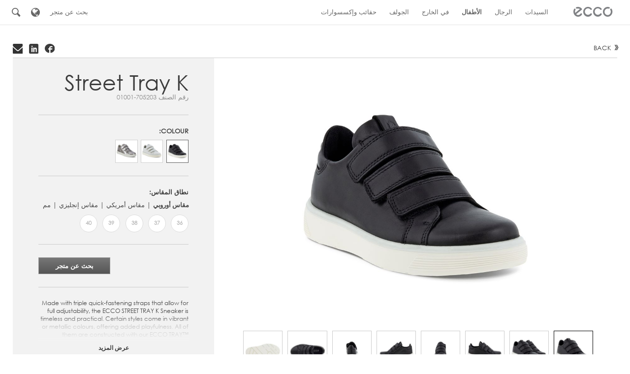

--- FILE ---
content_type: text/html; charset=utf-8
request_url: https://ae.ecco.com/ar-ae/kids/product-types/girls/+street+tray+k-705203-01001
body_size: 17719
content:

<!DOCTYPE html>
<!--[if IE 7]><html class="no-js not-mobile lt-ie10 lt-ie9 lt-ie8" lang="ar" dir="rtl"><![endif]-->
<!--[if IE 8]><html class="no-js not-mobile lt-ie10 lt-ie9" lang="ar" dir="rtl"><![endif]-->
<!--[if IE 9]><html class="no-js not-mobile lt-ie10" lang="ar" dir="rtl"><![endif]-->
<!--[if gt IE 9]><!-->
<html class="no-js not-mobile" lang="ar" dir="rtl">
<!--<![endif]-->
<head>
    <!-- WebEccoDefault.aspx -->
    
    <script id="CookieConsent" src="https://policy.app.cookieinformation.com/uc.js" data-culture="AR" type="text/javascript"></script>
    
        <title> Street Tray K - ECCO.com</title>

        <!-- METADATA - 8.1-1  -->
        <!-- ECCOGLOBALWEB4 - Index: catalog1 -->
        <meta charset="utf-8" />        
        <meta name="description" content="" />
        <meta name="viewport" content="width=device-width, initial-scale=1.0, minimum-scale=1.0, maximum-scale=1.0, user-scalable=no"/>
        <meta name="format-detection" content="telephone=no"/>
        
        <meta http-equiv="X-UA-Compatible" content="IE=edge"/>
        <link rel="alternate" type="application/rss+xml" title="ECCO News" href="https://global.ecco.com/en/company/newsroom/news?rss=1" />
        
    
        <meta property="og:title" content=" Street Tray K - أسود"/>
        <meta property="og:description" content=""/>
        <meta property="og:image" content="https://global.ecco.com/-/media/import/catalog/211/02/010101/705203/01001/705203-01001-main.jpg"/>
        <meta property="og:url" content="https://ae.ecco.com/ar-ae/kids/product-types/boys/+street+tray+k-705203-01001"/>
        <meta property="og:site_name" content="Ecco"/>
        <meta property="og:type" content="website"/>

        <link rel="canonical" href="https://ae.ecco.com/ar-ae/kids/product-types/boys/+street+tray+k-705203-01001"/>
   
        


    <!-- ICONS -->
    <link rel="shortcut icon" href="https://global.ecco.com/favicon.ico" />
    <link rel="apple-touch-icon-precomposed" sizes="144x144" href="https://global.ecco.com/gfx/Ecco/favicons/apple-touch-icon-144x144-precomposed.png" />
    <link rel="apple-touch-icon-precomposed" sizes="114x114" href="https://global.ecco.com/gfx/Ecco/favicons/apple-touch-icon-114x114-precomposed.png" />
    <link rel="apple-touch-icon-precomposed" sizes="72x72" href="https://global.ecco.com/gfx/Ecco/favicons/apple-touch-icon-72x72-precomposed.png" />
    <link rel="apple-touch-icon-precomposed" href="https://global.ecco.com/gfx/Ecco/favicons/apple-touch-icon-precomposed.png" />
    <!-- CSS -->
    <link rel="stylesheet" href="https://global.ecco.com/css/c53d0887e4e3e3ad86c1552d0ade351e-afffc67831756d16481e53b8f42aa898-RequestReducedStyle.css?fqpk="/>

    <link rel="stylesheet" href="https://global.ecco.com/css/91092a67601aefa6942b2c9f80c019f9-cfc7fabaf1a0761e779b5b45ff698225-RequestReducedStyle.css?fqpk="/>

    <link rel="stylesheet" href="https://global.ecco.com/css/30fad0b4dd5f2f12ad04997d3140242b-05eacaf55059b51d1498b2c0b56bfae6-RequestReducedStyle.css?fqpk="/>

    

    
    <!-- SCRIPT -->
    
    <script src="https://global.ecco.com/js/Ecco/vendor/modernizr-3.3.1.min.js"></script>
    
    
</head>
<body id="body" class="eccocatalogpage_product">
    
<!-- GTM Config -->
<script>var dataLayer = [];</script>
<!-- End GTM Config -->
<!-- GTM Container: ecco.com -->
<noscript>
    <iframe src="//www.googletagmanager.com/ns.html?id=GTM-96PL" height="0" width="0" style="display: none; visibility: hidden;"></iframe>
</noscript>
<script>(function (w, d, s, l, i) { w[l] = w[l] || []; w[l].push({ 'gtm.start': new Date().getTime(), event: 'gtm.js' }); var f = d.getElementsByTagName(s)[0], j = d.createElement(s), dl = l != 'dataLayer' ? '&l=' + l : ''; j.async = true; j.src = '//www.googletagmanager.com/gtm.js?id=' + i + dl; f.parentNode.insertBefore(j, f); })(window, document, 'script', 'dataLayer', 'GTM-96PL');</script>
<!-- End GTM Container -->

    
    <form method="post" action="/ar-ae/kids/product-types/girls/+street+tray+k-705203-01001" id="iform" novalidate="novalidate">
<div class="aspNetHidden">
<input type="hidden" name="__VIEWSTATE" id="__VIEWSTATE" value="/[base64]/[base64]" />
</div>

<script type="text/javascript">
//<![CDATA[
var theForm = document.forms['iform'];
if (!theForm) {
    theForm = document.iform;
}
function __doPostBack(eventTarget, eventArgument) {
    if (!theForm.onsubmit || (theForm.onsubmit() != false)) {
        theForm.__EVENTTARGET.value = eventTarget;
        theForm.__EVENTARGUMENT.value = eventArgument;
        theForm.submit();
    }
}
//]]>
</script>


<script src="/WebResource.axd?d=nXKYoz48qMeoYveJDvFqPc60feS8ckjvey3b2hsjEcYFKQjj8Pm_VTcwkdemBxf8hTHGo2pH3CmciR6UkY3KajcDCDy6HK2yWgnAfxPI-NY1&amp;t=638470163903148691" type="text/javascript"></script>

<div class="aspNetHidden">

	<input type="hidden" name="__VIEWSTATEGENERATOR" id="__VIEWSTATEGENERATOR" value="794DDA76" />
	<input type="hidden" name="__SCROLLPOSITIONX" id="__SCROLLPOSITIONX" value="0" />
	<input type="hidden" name="__SCROLLPOSITIONY" id="__SCROLLPOSITIONY" value="0" />
	<input type="hidden" name="__EVENTTARGET" id="__EVENTTARGET" value="" />
	<input type="hidden" name="__EVENTARGUMENT" id="__EVENTARGUMENT" value="" />
	<input type="hidden" name="__EVENTVALIDATION" id="__EVENTVALIDATION" value="/wEdAALu1oJ3NUiRml+6yYrClYE4HrYa0q+4uTAntFsGNXOOX+ep0C1k8KYr3N3dh1kosAHQsDs7yH560UuEoiLbP6Kd" />
</div>
        <div id="navigation" role="navigation" class="clearfix no-megamenu">
            <div class="inner-navigation">
                <div id="primary-navigation">
                    <!-- Home navigation -->
                    
<nav id="home">

<a href="https://ae.ecco.com" title="" >
	<span class="icon" aria-hidden="true">&#x21;</span>
	<span class="label visuallyhidden">
		
	</span>
</a>

</nav>

                    <!-- Primary navigation -->
                    
    <!-- Level One -->
    
            <nav id="menu">
                <ul class="level-one clearfix">
        
            

    <li class="level-one-item ">
        <a href="/ar-ae/ladies" title="استعرض المجموعة الحريمي">
            <span aria-hidden="true" class="icon mobile-icon collapse"></span>
            <span aria-hidden="true" class="icon mobile-icon uncollapse"></span>
            <span class="link-text">
                السيدات
            </span>
        </a>

        
            <div class="subnav-wrapper">

                <!-- Level Two Repeater -->
                
                        <ul class="level-two">
                    
                        <li id="ctl05_LevelOne_ctl00_0_LevelTwo_0_LevelTwoItem_0" class="level-two-item active pos-0">
                            
                            <p id="ctl05_LevelOne_ctl00_0_LevelTwo_0_Level2SubitemHeading_0" class="sub-heading">أنواع المنتجات</p>
                            

                            <div id="ctl05_LevelOne_ctl00_0_LevelTwo_0_SubNavLevel3Wrapper_0" class="subnav-wrapper auto-expand">

                                    <!-- Level 3 Repeater -->
                                    
                                            <ul class="level-three">
                                        
                                            <li id="ctl05_LevelOne_ctl00_0_LevelTwo_0_LevelThree_0_LevelThreeItem_0" class="level-three-item">
                                                <a href="/ar-ae/ladies/product-types/shoes" title="أحذية">
                                                    <span class="link-text">أحذية</span>
                                                </a>
                                            </li>
                                        
                                            <li id="ctl05_LevelOne_ctl00_0_LevelTwo_0_LevelThree_0_LevelThreeItem_1" class="level-three-item">
                                                <a href="/ar-ae/ladies/product-types/heels" title="الكعب">
                                                    <span class="link-text">الكعب</span>
                                                </a>
                                            </li>
                                        
                                            <li id="ctl05_LevelOne_ctl00_0_LevelTwo_0_LevelThree_0_LevelThreeItem_2" class="level-three-item">
                                                <a href="/ar-ae/ladies/product-types/boots" title="أحذية برقبة">
                                                    <span class="link-text">أحذية برقبة</span>
                                                </a>
                                            </li>
                                        
                                            <li id="ctl05_LevelOne_ctl00_0_LevelTwo_0_LevelThree_0_LevelThreeItem_3" class="level-three-item">
                                                <a href="/ar-ae/ladies/product-types/sandals" title="صندل">
                                                    <span class="link-text">صندل</span>
                                                </a>
                                            </li>
                                        
                                            </ul>
                                        
                                </div>
                        </li>
                    
                        <li id="ctl05_LevelOne_ctl00_0_LevelTwo_0_LevelTwoItem_1" class="level-two-item active pos-1">
                            
                            <p id="ctl05_LevelOne_ctl00_0_LevelTwo_0_Level2SubitemHeading_1" class="sub-heading">المجموعات المعروضة</p>
                            

                            <div id="ctl05_LevelOne_ctl00_0_LevelTwo_0_SubNavLevel3Wrapper_1" class="subnav-wrapper auto-expand">

                                    <!-- Level 3 Repeater -->
                                    
                                            <ul class="level-three">
                                        
                                            <li id="ctl05_LevelOne_ctl00_0_LevelTwo_0_LevelThree_1_LevelThreeItem_0" class="level-three-item">
                                                <a href="/ar-ae/ladies/featured-collections/ecco-cozmo" title="ECCO 2ND Cozmo">
                                                    <span class="link-text">ECCO 2ND Cozmo</span>
                                                </a>
                                            </li>
                                        
                                            <li id="ctl05_LevelOne_ctl00_0_LevelTwo_0_LevelThree_1_LevelThreeItem_1" class="level-three-item">
                                                <a href="/ar-ae/ladies/featured-collections/ecco-zipflex" title="ECCO Zipflex">
                                                    <span class="link-text">ECCO Zipflex</span>
                                                </a>
                                            </li>
                                        
                                            <li id="ctl05_LevelOne_ctl00_0_LevelTwo_0_LevelThree_1_LevelThreeItem_2" class="level-three-item">
                                                <a href="/ar-ae/ladies/featured-collections/ecco-chunky-sneaker" title="ECCO Chunky Sneaker">
                                                    <span class="link-text">ECCO Chunky Sneaker</span>
                                                </a>
                                            </li>
                                        
                                            <li id="ctl05_LevelOne_ctl00_0_LevelTwo_0_LevelThree_1_LevelThreeItem_3" class="level-three-item">
                                                <a href="/ar-ae/ladies/featured-collections/ecco-st1-st1-lite" title="مجموعة ECCO ST.1 وST.1 Lite">
                                                    <span class="link-text">مجموعة ECCO ST.1 وST.1 Lite</span>
                                                </a>
                                            </li>
                                        
                                            <li id="ctl05_LevelOne_ctl00_0_LevelTwo_0_LevelThree_1_LevelThreeItem_4" class="level-three-item">
                                                <a href="/ar-ae/ladies/featured-collections/ecco-biom" title="ECCO BIOM 2.0">
                                                    <span class="link-text">ECCO BIOM 2.0</span>
                                                </a>
                                            </li>
                                        
                                            <li id="ctl05_LevelOne_ctl00_0_LevelTwo_0_LevelThree_1_LevelThreeItem_5" class="level-three-item">
                                                <a href="/ar-ae/ladies/featured-collections/ecco-anine" title="ECCO Anine">
                                                    <span class="link-text">ECCO Anine</span>
                                                </a>
                                            </li>
                                        
                                            <li id="ctl05_LevelOne_ctl00_0_LevelTwo_0_LevelThree_1_LevelThreeItem_6" class="level-three-item">
                                                <a href="/ar-ae/ladies/featured-collections/ecco-simpil" title="ECCO Simpil">
                                                    <span class="link-text">ECCO Simpil</span>
                                                </a>
                                            </li>
                                        
                                            <li id="ctl05_LevelOne_ctl00_0_LevelTwo_0_LevelThree_1_LevelThreeItem_7" class="level-three-item">
                                                <a href="/ar-ae/ladies/featured-collections/thermal-collection" title="مجموعة ECCO Thermal">
                                                    <span class="link-text">مجموعة ECCO Thermal</span>
                                                </a>
                                            </li>
                                        
                                            </ul>
                                        
                                </div>
                        </li>
                    
                        </ul>
                    
            </div>
        
    </li>


        
            

    <li class="level-one-item ">
        <a href="/ar-ae/men" title="استعرض المجموعة الرجالية">
            <span aria-hidden="true" class="icon mobile-icon collapse"></span>
            <span aria-hidden="true" class="icon mobile-icon uncollapse"></span>
            <span class="link-text">
                الرجال
            </span>
        </a>

        
            <div class="subnav-wrapper">

                <!-- Level Two Repeater -->
                
                        <ul class="level-two">
                    
                        <li id="ctl05_LevelOne_ctl00_1_LevelTwo_1_LevelTwoItem_0" class="level-two-item active pos-0">
                            
                            <p id="ctl05_LevelOne_ctl00_1_LevelTwo_1_Level2SubitemHeading_0" class="sub-heading">أنواع المنتجات</p>
                            

                            <div id="ctl05_LevelOne_ctl00_1_LevelTwo_1_SubNavLevel3Wrapper_0" class="subnav-wrapper auto-expand">

                                    <!-- Level 3 Repeater -->
                                    
                                            <ul class="level-three">
                                        
                                            <li id="ctl05_LevelOne_ctl00_1_LevelTwo_1_LevelThree_0_LevelThreeItem_0" class="level-three-item">
                                                <a href="/ar-ae/men/product-types/shoes" title="أحذية">
                                                    <span class="link-text">أحذية</span>
                                                </a>
                                            </li>
                                        
                                            <li id="ctl05_LevelOne_ctl00_1_LevelTwo_1_LevelThree_0_LevelThreeItem_1" class="level-three-item">
                                                <a href="/ar-ae/men/product-types/boots" title="أحذية برقبة">
                                                    <span class="link-text">أحذية برقبة</span>
                                                </a>
                                            </li>
                                        
                                            <li id="ctl05_LevelOne_ctl00_1_LevelTwo_1_LevelThree_0_LevelThreeItem_2" class="level-three-item">
                                                <a href="/ar-ae/men/product-types/sandals" title="صندل">
                                                    <span class="link-text">صندل</span>
                                                </a>
                                            </li>
                                        
                                            </ul>
                                        
                                </div>
                        </li>
                    
                        <li id="ctl05_LevelOne_ctl00_1_LevelTwo_1_LevelTwoItem_1" class="level-two-item active pos-1">
                            
                            <p id="ctl05_LevelOne_ctl00_1_LevelTwo_1_Level2SubitemHeading_1" class="sub-heading">المجموعات المعروضة</p>
                            

                            <div id="ctl05_LevelOne_ctl00_1_LevelTwo_1_SubNavLevel3Wrapper_1" class="subnav-wrapper auto-expand">

                                    <!-- Level 3 Repeater -->
                                    
                                            <ul class="level-three">
                                        
                                            <li id="ctl05_LevelOne_ctl00_1_LevelTwo_1_LevelThree_1_LevelThreeItem_0" class="level-three-item">
                                                <a href="/ar-ae/men/featured-collections/ecco-citytray-lite" title="ECCO Citytray Lite">
                                                    <span class="link-text">ECCO Citytray Lite</span>
                                                </a>
                                            </li>
                                        
                                            <li id="ctl05_LevelOne_ctl00_1_LevelTwo_1_LevelThree_1_LevelThreeItem_1" class="level-three-item">
                                                <a href="/ar-ae/men/featured-collections/ecco-zipflex" title="ECCO Zipflex">
                                                    <span class="link-text">ECCO Zipflex</span>
                                                </a>
                                            </li>
                                        
                                            <li id="ctl05_LevelOne_ctl00_1_LevelTwo_1_LevelThree_1_LevelThreeItem_2" class="level-three-item">
                                                <a href="/ar-ae/men/featured-collections/ecco-chunky-sneaker" title="ECCO Chunky Sneaker">
                                                    <span class="link-text">ECCO Chunky Sneaker</span>
                                                </a>
                                            </li>
                                        
                                            <li id="ctl05_LevelOne_ctl00_1_LevelTwo_1_LevelThree_1_LevelThreeItem_3" class="level-three-item">
                                                <a href="/ar-ae/men/featured-collections/ecco-st1-st1-lite" title="مجموعة ECCO ST.1 وST.1 Lite">
                                                    <span class="link-text">مجموعة ECCO ST.1 وST.1 Lite</span>
                                                </a>
                                            </li>
                                        
                                            <li id="ctl05_LevelOne_ctl00_1_LevelTwo_1_LevelThree_1_LevelThreeItem_4" class="level-three-item">
                                                <a href="/ar-ae/men/featured-collections/ecco-biom" title="ECCO BIOM 2.0">
                                                    <span class="link-text">ECCO BIOM 2.0</span>
                                                </a>
                                            </li>
                                        
                                            <li id="ctl05_LevelOne_ctl00_1_LevelTwo_1_LevelThree_1_LevelThreeItem_5" class="level-three-item">
                                                <a href="/ar-ae/men/featured-collections/ecco-st1-hybrid" title="ECCO ST.1 Hybrid">
                                                    <span class="link-text">ECCO ST.1 Hybrid</span>
                                                </a>
                                            </li>
                                        
                                            </ul>
                                        
                                </div>
                        </li>
                    
                        </ul>
                    
            </div>
        
    </li>


        
            

    <li class="level-one-item active">
        <a href="/ar-ae/kids" title="استعرض مجموعة الأطفال">
            <span aria-hidden="true" class="icon mobile-icon collapse"></span>
            <span aria-hidden="true" class="icon mobile-icon uncollapse"></span>
            <span class="link-text">
                الأطفال
            </span>
        </a>

        
            <div class="subnav-wrapper">

                <!-- Level Two Repeater -->
                
                        <ul class="level-two">
                    
                        <li id="ctl05_LevelOne_ctl00_2_LevelTwo_2_LevelTwoItem_0" class="level-two-item active pos-0 active">
                            
                            <p id="ctl05_LevelOne_ctl00_2_LevelTwo_2_Level2SubitemHeading_0" class="sub-heading">مجموعة الأطفال</p>
                            

                            <div id="ctl05_LevelOne_ctl00_2_LevelTwo_2_SubNavLevel3Wrapper_0" class="subnav-wrapper auto-expand">

                                    <!-- Level 3 Repeater -->
                                    
                                            <ul class="level-three">
                                        
                                            <li id="ctl05_LevelOne_ctl00_2_LevelTwo_2_LevelThree_0_LevelThreeItem_0" class="level-three-item">
                                                <a href="/ar-ae/kids/product-types/boys" title="أولاد">
                                                    <span class="link-text">أولاد</span>
                                                </a>
                                            </li>
                                        
                                            <li id="ctl05_LevelOne_ctl00_2_LevelTwo_2_LevelThree_0_LevelThreeItem_1" class="level-three-item active">
                                                <a href="/ar-ae/kids/product-types/girls" title="بنات">
                                                    <span class="link-text">بنات</span>
                                                </a>
                                            </li>
                                        
                                            </ul>
                                        
                                </div>
                        </li>
                    
                        <li id="ctl05_LevelOne_ctl00_2_LevelTwo_2_LevelTwoItem_1" class="level-two-item active pos-1">
                            
                            <p id="ctl05_LevelOne_ctl00_2_LevelTwo_2_Level2SubitemHeading_1" class="sub-heading">المجموعات المعروضة</p>
                            

                            <div id="ctl05_LevelOne_ctl00_2_LevelTwo_2_SubNavLevel3Wrapper_1" class="subnav-wrapper auto-expand">

                                    <!-- Level 3 Repeater -->
                                    
                                            <ul class="level-three">
                                        
                                            <li id="ctl05_LevelOne_ctl00_2_LevelTwo_2_LevelThree_1_LevelThreeItem_0" class="level-three-item">
                                                <a href="/ar-ae/kids/featured-collections/ecco-cozmo" title="ECCO 2ND Cozmo">
                                                    <span class="link-text">ECCO 2ND Cozmo</span>
                                                </a>
                                            </li>
                                        
                                            <li id="ctl05_LevelOne_ctl00_2_LevelTwo_2_LevelThree_1_LevelThreeItem_1" class="level-three-item">
                                                <a href="/ar-ae/kids/featured-collections/ecco-street-tray" title="ECCO Street Tray">
                                                    <span class="link-text">ECCO Street Tray</span>
                                                </a>
                                            </li>
                                        
                                            <li id="ctl05_LevelOne_ctl00_2_LevelTwo_2_LevelThree_1_LevelThreeItem_2" class="level-three-item">
                                                <a href="/ar-ae/kids/featured-collections/ecco-sp1-lite" title="ECCP SP.1 Lite">
                                                    <span class="link-text">ECCP SP.1 Lite</span>
                                                </a>
                                            </li>
                                        
                                            <li id="ctl05_LevelOne_ctl00_2_LevelTwo_2_LevelThree_1_LevelThreeItem_3" class="level-three-item">
                                                <a href="/ar-ae/kids/featured-collections/ecco-street-tray-gt" title="ECCO Street Tray GT">
                                                    <span class="link-text">ECCO Street Tray GT</span>
                                                </a>
                                            </li>
                                        
                                            <li id="ctl05_LevelOne_ctl00_2_LevelTwo_2_LevelThree_1_LevelThreeItem_4" class="level-three-item">
                                                <a href="/ar-ae/kids/featured-collections/ecco-sp1-lite-sandal" title="ECCO SP.1 Lite Sandal">
                                                    <span class="link-text">ECCO SP.1 Lite Sandal</span>
                                                </a>
                                            </li>
                                        
                                            <li id="ctl05_LevelOne_ctl00_2_LevelTwo_2_LevelThree_1_LevelThreeItem_5" class="level-three-item">
                                                <a href="/ar-ae/kids/featured-collections/ecco-sp1-lite-infants" title="ECCO SP.1 Lite Infants ">
                                                    <span class="link-text">ECCO SP.1 Lite Infants </span>
                                                </a>
                                            </li>
                                        
                                            <li id="ctl05_LevelOne_ctl00_2_LevelTwo_2_LevelThree_1_LevelThreeItem_6" class="level-three-item">
                                                <a href="/ar-ae/kids/featured-collections/ecco-sp1-lite-sandal-infants" title="ECCO SP.1 Lite Sandal Infants ">
                                                    <span class="link-text">ECCO SP.1 Lite Sandal Infants </span>
                                                </a>
                                            </li>
                                        
                                            <li id="ctl05_LevelOne_ctl00_2_LevelTwo_2_LevelThree_1_LevelThreeItem_7" class="level-three-item">
                                                <a href="/ar-ae/kids/featured-collections/ecco-xtrinsic" title="ECCO X-Trinsic للأطفال">
                                                    <span class="link-text">ECCO X-Trinsic للأطفال</span>
                                                </a>
                                            </li>
                                        
                                            <li id="ctl05_LevelOne_ctl00_2_LevelTwo_2_LevelThree_1_LevelThreeItem_8" class="level-three-item">
                                                <a href="/ar-ae/kids/featured-collections/ecco-intervene" title="ECCO Intervene">
                                                    <span class="link-text">ECCO Intervene</span>
                                                </a>
                                            </li>
                                        
                                            </ul>
                                        
                                </div>
                        </li>
                    
                        </ul>
                    
            </div>
        
    </li>


        
            

    <li class="level-one-item  nosub">
        <a href="/ar-ae/outsiders" title="Meet the ECCO Outsiders">
            <span aria-hidden="true" class="icon mobile-icon collapse"></span>
            <span aria-hidden="true" class="icon mobile-icon uncollapse"></span>
            <span class="link-text">
                في الخارج
            </span>
        </a>

        
    </li>


        
            

    <li class="level-one-item  nosub">
        <a href="/ar-ae/golf" title="الجولف">
            <span aria-hidden="true" class="icon mobile-icon collapse"></span>
            <span aria-hidden="true" class="icon mobile-icon uncollapse"></span>
            <span class="link-text">
                الجولف
            </span>
        </a>

        
    </li>


        
            

    <li class="level-one-item ">
        <a href="/ar-ae/shoe-care" title="تصفح مجموعة الحقائب والإكسسوارات">
            <span aria-hidden="true" class="icon mobile-icon collapse"></span>
            <span aria-hidden="true" class="icon mobile-icon uncollapse"></span>
            <span class="link-text">
                حقائب وإكسسوارات
            </span>
        </a>

        
            <div class="subnav-wrapper">

                <!-- Level Two Repeater -->
                
                        <ul class="level-two">
                    
                        <li id="ctl05_LevelOne_ctl00_5_LevelTwo_5_LevelTwoItem_0" class="level-two-item active pos-0">
                            
                            <p id="ctl05_LevelOne_ctl00_5_LevelTwo_5_Level2SubitemHeading_0" class="sub-heading">أنواع المنتجات</p>
                            

                            <div id="ctl05_LevelOne_ctl00_5_LevelTwo_5_SubNavLevel3Wrapper_0" class="subnav-wrapper auto-expand">

                                    <!-- Level 3 Repeater -->
                                    
                                            <ul class="level-three">
                                        
                                            <li id="ctl05_LevelOne_ctl00_5_LevelTwo_5_LevelThree_0_LevelThreeItem_0" class="level-three-item">
                                                <a href="/ar-ae/shoe-care/product-types/ccp" title="منتجات التنظيف والعناية">
                                                    <span class="link-text">منتجات التنظيف والعناية</span>
                                                </a>
                                            </li>
                                        
                                            <li id="ctl05_LevelOne_ctl00_5_LevelTwo_5_LevelThree_0_LevelThreeItem_1" class="level-three-item">
                                                <a href="/ar-ae/shoe-care/product-types/shoe-accessories" title="إكسسوارات أحذية">
                                                    <span class="link-text">إكسسوارات أحذية</span>
                                                </a>
                                            </li>
                                        
                                            </ul>
                                        
                                </div>
                        </li>
                    
                        </ul>
                    
            </div>
        
    </li>


        
            </ul>
            </nav>
        

                </div>

                <!-- Service navigation -->
                <div id="secondary-container">
                    
<nav id="secondary-navigation">
    <ul class="level-one clearfix">
        
                <li id="ctl06_RepLevelOne_ServiceItem_0" style="" aria-label="بحث عن متجر">
                    <a href="/ar-ae/service/find-a-store" title="Click here to find a store near you">
                        <!--<span id="ctl06_RepLevelOne_ServiceIcon_0" aria-hidden="true" class="icon mobile-icon findastore"></span>-->
                        <span class="label" style="">
                            بحث عن متجر
                        </span>
                    </a>
                </li>
            
        
            <li class="menu-country-selector">
                <a href="http://global.ecco.com/en/select-country" title="Choose location">
                    <span class="icon globe tablet-hide" aria-hidden="true"></span>
                   <span class="label tablet-show">
                        Choose location
                    </span>
                </a>
            </li>
        
        
        
        <li class="menu-search-toggle tablet-hide">
            <a href="javascript:void(null);" title="">
                <span class="icon search" aria-hidden="true"></span>
            </a>
        </li>
        
    </ul>
</nav>
                </div>
            </div>
        </div>
        <div class="page fixed clearfix">
            <div id="top" class="visuallyhidden"></div>
            
<div class="important-messages">
    <!--[if lt IE 9]>
        <div class="chromeframe">إنك تستخدم متصفحًا <strong>قديمًا</strong>. نرجو منك <a href="http://browsehappy.com/" target="_blank">تحديث المتصفح</a> أو <a href="http://www.google.com/chromeframe/?redirect=true" target="_blank">تشغيل إطار Google Chrome</a> لتحسين تجربتك في الموقع.</div>
    <![endif]-->
    
</div>


            <header id="header" class="no-megamenu">
                <nav class="off-canvas-navigation clearfix">
                    <ul>
                        <!-- Menu expand button -->
                        <li class="menu-item"><a class="menu-button" href="javascript:void(null);"><span
                            class="icon" aria-hidden="true">&#x22;</span></a> </li>
                        <!-- Home navigation -->
                        <li class="logo">
                            
<a href="https://ae.ecco.com" title="" >
	<span class="icon" aria-hidden="true">&#x21;</span>
	<span class="label visuallyhidden">
		
	</span>
</a>

                        </li>
                        <!-- Search toggle -->
                        
    <!-- Search expand button -->
    <li class="search-item"><a class="search-button" href="javascript:void(null);"><span class="icon" aria-hidden="true">&#x23;</span> </a></li>


                    </ul>
                </nav>
            </header>
            <!-- Search navigation -->
            
    <div class="search-panel search-menu">
        <div class="search-box">
            <div class="search-bar-wrapper">
	
                <div class="input-wrapper">
                    <input name="ctl10$SearchInput" type="text" id="ctl10_SearchInput" class="search-input" autocomplete="off" placeholder="" aria-label="" />
				    <div class="gradient">&nbsp;</div>
                    <div class="icon search-button">#</div>
                    <div class="ajax-loader"><img src="https://global.ecco.com/gfx/Ecco/blank.gif" data-src="https://global.ecco.com/gfx/Ecco/ajax-loader.gif" alt=""/></div>
                </div>
            
</div>
            <div class="search-results">
            </div>
        </div>
    </div>


            <div id="main" role="main">
                
                
<div class="grid-wrapper">
    <div class="product-page item-details">
        <div class="content-pad">
            <div class="page-tools clearfix">
                <div class="back-link"><a href="javascript:history.back(-1);">Back</a></div>
<div class="share-box-wrapper">
    <div class="addthis_toolbox addthis_default_style">
        
                <ul class="share-list clearfix">
            
                <li>
                    <a id="gridzone_0_tools_1_RepeaterShare_ShareLink_0" class="addthis_button_facebook" target="_self" fb:like:locale="en_GB" fb:like:width="100">
                        <img src="https://global.ecco.com/-/media/images/ecco/shared/socialicons/svg/facebook2.svg" id="gridzone_0_tools_1_RepeaterShare_ShareImage_0" alt="Facebook" />
                        
                    </a>
                </li>
            
                <li>
                    <a id="gridzone_0_tools_1_RepeaterShare_ShareLink_1" class="addthis_button_linkedin" target="_self">
                        <img src="https://global.ecco.com/-/media/images/ecco/shared/socialicons/svg/linkedin.svg" id="gridzone_0_tools_1_RepeaterShare_ShareImage_1" alt="LinkedIn" />
                        
                    </a>
                </li>
            
                <li>
                    <a id="gridzone_0_tools_1_RepeaterShare_ShareLink_2" class="addthis_button_email" target="_self">
                        <img src="https://global.ecco.com/-/media/images/ecco/shared/socialicons/svg/letter.svg" id="gridzone_0_tools_1_RepeaterShare_ShareImage_2" alt="Send to a friend" />
                        
                    </a>
                </li>
            
                </ul>
    </div>
</div>

    <script type='text/javascript' src='https://s7.addthis.com/js/250/addthis_widget.js'></script>

            </div>
        </div>
        
<div class="content-pad">
    <div class="product-page-top">
        <div class="grid">
            <div class="col-2-3 tablet-col-1-1">
                <div class="content-pad-all">

                    

                    <div class="js-shoe-angle-slider-wrap shoe-angle-slider-wrap">
                        <!-- large images : start -->
                        <div class="image-container js-image-container">
                            <ul class="slides">
                                <li>
                                    <img itemprop="photo" src="https://global.ecco.com/-/media/import/catalog/211/02/010101/705203/01001/705203-01001-main.jpg?mw=788" alt=" Street Tray K (أسود)" class="portrait" />
                                </li>
                                <li id="gridzone_0_productinfo_0_PairImageLarge">
                                    <img itemprop="photo" src="https://global.ecco.com/gfx/Ecco/blank.gif" data-original="https://global.ecco.com/-/media/import/catalog/211/02/010101/705203/01001/705203-01001-pair.jpg?mw=788" alt=" Street Tray K (أسود)" class="portrait lazy bind-lazy" />
                                </li>
                                
                                        <li>
                                            <img itemprop="photo" src="https://global.ecco.com/gfx/Ecco/blank.gif" data-original="https://global.ecco.com/-/media/import/catalog/211/02/010101/705203/01001/705203-01001-outside.jpg?mw=788" alt=" Street Tray K (أسود)" class="portrait lazy bind-lazy" />
                                        </li>
                                    
                                        <li>
                                            <img itemprop="photo" src="https://global.ecco.com/gfx/Ecco/blank.gif" data-original="https://global.ecco.com/-/media/import/catalog/211/02/010101/705203/01001/705203-01001-front.jpg?mw=788" alt=" Street Tray K (أسود)" class="portrait lazy bind-lazy" />
                                        </li>
                                    
                                        <li>
                                            <img itemprop="photo" src="https://global.ecco.com/gfx/Ecco/blank.gif" data-original="https://global.ecco.com/-/media/import/catalog/211/02/010101/705203/01001/705203-01001-inside.jpg?mw=788" alt=" Street Tray K (أسود)" class="portrait lazy bind-lazy" />
                                        </li>
                                    
                                        <li>
                                            <img itemprop="photo" src="https://global.ecco.com/gfx/Ecco/blank.gif" data-original="https://global.ecco.com/-/media/import/catalog/211/02/010101/705203/01001/705203-01001-heel.jpg?mw=788" alt=" Street Tray K (أسود)" class="portrait lazy bind-lazy" />
                                        </li>
                                    
                                        <li>
                                            <img itemprop="photo" src="https://global.ecco.com/gfx/Ecco/blank.gif" data-original="https://global.ecco.com/-/media/import/catalog/211/02/010101/705203/01001/705203-01001-top.jpg?mw=788" alt=" Street Tray K (أسود)" class="portrait lazy bind-lazy" />
                                        </li>
                                    
                                        <li>
                                            <img itemprop="photo" src="https://global.ecco.com/gfx/Ecco/blank.gif" data-original="https://global.ecco.com/-/media/import/catalog/211/02/010101/705203/01001/705203-01001-sole.jpg?mw=788" alt=" Street Tray K (أسود)" class="portrait lazy bind-lazy" />
                                        </li>
                                    
                            </ul>
                        </div>
                        <!-- large images : end -->

                        
                            <!-- thumbs : start -->
                            <div class="shoe-angle-list-wrap js-product-angle-list-wrap" id="shoe-angles-start">
                                <ul class="slides">
                                    <li><a href="#" class="angle-link js-product-link">
                                        <img itemprop="photo" src="https://global.ecco.com/-/media/import/catalog/211/02/010101/705203/01001/705203-01001-main.jpg?w=166&amp;h=166&amp;bc=ffffff" alt=" Street Tray K (أسود)">
                                    </a></li>

                                    <li id="gridzone_0_productinfo_0_PairImage"><a href="#" class="angle-link js-product-link">
                                        <img itemprop="photo" src="https://global.ecco.com/-/media/import/catalog/211/02/010101/705203/01001/705203-01001-pair.jpg?w=166&amp;h=166&amp;bc=ffffff" alt=" Street Tray K (أسود)">
                                    </a></li>
                                            <li>
                                                <a href="#" class="angle-link js-product-link">
                                                    <img itemprop="photo" src="https://global.ecco.com/-/media/import/catalog/211/02/010101/705203/01001/705203-01001-outside.jpg?w=166&amp;h=166&amp;bc=ffffff" alt=" Street Tray K (أسود)" />
                                                </a>
                                            </li>
                                        
                                            <li>
                                                <a href="#" class="angle-link js-product-link">
                                                    <img itemprop="photo" src="https://global.ecco.com/-/media/import/catalog/211/02/010101/705203/01001/705203-01001-front.jpg?w=166&amp;h=166&amp;bc=ffffff" alt=" Street Tray K (أسود)" />
                                                </a>
                                            </li>
                                        
                                            <li>
                                                <a href="#" class="angle-link js-product-link">
                                                    <img itemprop="photo" src="https://global.ecco.com/-/media/import/catalog/211/02/010101/705203/01001/705203-01001-inside.jpg?w=166&amp;h=166&amp;bc=ffffff" alt=" Street Tray K (أسود)" />
                                                </a>
                                            </li>
                                        
                                            <li>
                                                <a href="#" class="angle-link js-product-link">
                                                    <img itemprop="photo" src="https://global.ecco.com/-/media/import/catalog/211/02/010101/705203/01001/705203-01001-heel.jpg?w=166&amp;h=166&amp;bc=ffffff" alt=" Street Tray K (أسود)" />
                                                </a>
                                            </li>
                                        
                                            <li>
                                                <a href="#" class="angle-link js-product-link">
                                                    <img itemprop="photo" src="https://global.ecco.com/-/media/import/catalog/211/02/010101/705203/01001/705203-01001-top.jpg?w=166&amp;h=166&amp;bc=ffffff" alt=" Street Tray K (أسود)" />
                                                </a>
                                            </li>
                                        
                                            <li>
                                                <a href="#" class="angle-link js-product-link">
                                                    <img itemprop="photo" src="https://global.ecco.com/-/media/import/catalog/211/02/010101/705203/01001/705203-01001-sole.jpg?w=166&amp;h=166&amp;bc=ffffff" alt=" Street Tray K (أسود)" />
                                                </a>
                                            </li>
                                        
                                </ul>
                            </div>
                            <!-- thumbs : end -->
                        
                    </div>

                </div>
            </div>
            <div class="col-1-3 tablet-col-1-1 right-col">
                <div class="product-view-sidebar-wrap">
                    
                    <div class="product-name-id-wrap">
                        <h1 itemprop="name"> Street Tray K</h1>
                        <div class="product-id">
                            رقم الصنف
                            <span itemprop="productID">705203-01001</span>
                        </div>
                    </div>

                    
                    <div class="shoe-variant-list-wrap">
                        <h2>Colour:</h2>
                        <ul class="shoe-variant-list clearfix">
                            
                                    <li class="selected">
                                        <a itemprop="isSimilarTo" href="https://ae.ecco.com/ar-ae/kids/product-types/girls/+street+tray+k-705203-01001" data-article="705203" data-variant="01001">
                                            <img src="https://global.ecco.com/-/media/import/catalog/211/02/010101/705203/01001/705203-01001-main.jpg?w=200&amp;h=200&amp;bc=ffffff"
                                                alt=" Street Tray K (أسود)" />
                                        </a>
                                    </li>
                                
                                    <li >
                                        <a itemprop="isSimilarTo" href="https://ae.ecco.com/ar-ae/kids/product-types/girls/+street+tray+k-705203-01007" data-article="705203" data-variant="01007">
                                            <img src="https://global.ecco.com/-/media/import/catalog/211/02/010101/705203/01007/705203-01007-main.jpg?w=200&amp;h=200&amp;bc=ffffff"
                                                alt=" Street Tray K" />
                                        </a>
                                    </li>
                                
                                    <li >
                                        <a itemprop="isSimilarTo" href="https://ae.ecco.com/ar-ae/kids/product-types/girls/+street+tray+k-705203-60077" data-article="705203" data-variant="60077">
                                            <img src="https://global.ecco.com/-/media/import/catalog/211/02/010101/705203/60077/705203-60077-main.jpg?w=200&amp;h=200&amp;bc=ffffff"
                                                alt=" Street Tray K" />
                                        </a>
                                    </li>
                                
                        </ul>
                    </div>

                    <div id="gridzone_0_productinfo_0_ShoeSizeRange" class="size-info-wrap">
                        <h2>نطاق المقاس:</h2>
                        <div class="tabs-container js-tabs-container">
                            <div class="tabs js-tabs">
                                <a href="#size_EU" class="selected">مقاس أوروبي</a>
                                <a href="#size_US">مقاس أمريكي</a>
                                <a href="#size_UK">مقاس إنجليزي</a>
                                <a href="#size_MM">مم</a>
                            </div>
                            <div class="tab-content-wrap">
                                <div id="size_EU" class="tab-content js-tab-content">
                                    
                                            <span class="size js-toggle-selected shoesize-select disabled " data-buy-online-url=""><span class="text-label">36</span></span>
                                        
                                            <span class="size js-toggle-selected shoesize-select disabled " data-buy-online-url=""><span class="text-label">37</span></span>
                                        
                                            <span class="size js-toggle-selected shoesize-select disabled " data-buy-online-url=""><span class="text-label">38</span></span>
                                        
                                            <span class="size js-toggle-selected shoesize-select disabled " data-buy-online-url=""><span class="text-label">39</span></span>
                                        
                                            <span class="size js-toggle-selected shoesize-select disabled " data-buy-online-url=""><span class="text-label">40</span></span>
                                        
                                </div>
                                <div id="size_US" class="tab-content js-tab-content">
                                    
                                            <span class="size js-toggle-selected shoesize-select disabled " data-buy-online-url=""><span class="text-label">4</span></span>
                                        
                                            <span class="size js-toggle-selected shoesize-select disabled has-slash" data-buy-online-url=""><span class="text-label">4.5 / 5</span></span>
                                        
                                            <span class="size js-toggle-selected shoesize-select disabled " data-buy-online-url=""><span class="text-label">5.5</span></span>
                                        
                                            <span class="size js-toggle-selected shoesize-select disabled has-slash" data-buy-online-url=""><span class="text-label">5 / 5.5</span></span>
                                        
                                            <span class="size js-toggle-selected shoesize-select disabled has-slash" data-buy-online-url=""><span class="text-label">6 / 6.5</span></span>
                                        
                                </div>
                                <div id="size_UK" class="tab-content js-tab-content">
                                    
                                            <span class="size js-toggle-selected shoesize-select disabled " data-buy-online-url=""><span class="text-label">3½</span></span>
                                        
                                            <span class="size js-toggle-selected shoesize-select disabled " data-buy-online-url=""><span class="text-label">4-4½</span></span>
                                        
                                            <span class="size js-toggle-selected shoesize-select disabled " data-buy-online-url=""><span class="text-label">5</span></span>
                                        
                                            <span class="size js-toggle-selected shoesize-select disabled " data-buy-online-url=""><span class="text-label">5½-6</span></span>
                                        
                                            <span class="size js-toggle-selected shoesize-select disabled " data-buy-online-url=""><span class="text-label">6½-7</span></span>
                                        
                                </div>
                                <div id="size_MM" class="tab-content js-tab-content">
                                    
                                            <span class="size js-toggle-selected shoesize-select disabled " data-buy-online-url=""><span class="text-label">220-225</span></span>
                                        
                                            <span class="size js-toggle-selected shoesize-select disabled " data-buy-online-url=""><span class="text-label">230</span></span>
                                        
                                            <span class="size js-toggle-selected shoesize-select disabled " data-buy-online-url=""><span class="text-label">235</span></span>
                                        
                                            <span class="size js-toggle-selected shoesize-select disabled " data-buy-online-url=""><span class="text-label">240-245</span></span>
                                        
                                            <span class="size js-toggle-selected shoesize-select disabled " data-buy-online-url=""><span class="text-label">250</span></span>
                                        
                                </div>
                            </div>
                        </div>
                    </div>

                    

                    
                    <div class="button-list-wrap">
                        <ul class="button-list clearfix">
                            <li><a href="/ar-ae/service/find-a-store">بحث عن متجر</a></li>
                            
                        </ul>
                    </div>

                    
                    <div class="view-more-wrap js-view-more-wrap">
                        <div class="description-wrap js-inner-wrap">
                            <div itemprop="description" class="js-content-wrap">
                                
                                    <p>
                                        Made with triple quick-fastening straps that allow for full adjustability, the ECCO STREET TRAY K Sneaker is timeless and practical. Certain styles come in vibrant or metallic colours, offering added playfulness. All of them are constructed with our ECCO TRAY™ Technology, which offers added grip to provide stability for growing feet.   
                                    </p>
                                
                                <ul><li>Crafted from a mix of premium leathers</li> <li>Three quick-fastening straps across the foot can be adjusted for a secure fit</li> <li>Some extra padding at the back of the ankle provides comfort and cushioning</li> <li>Textile lining and insole offer breathability to help with inner temperature control</li> <li>Unique outsole made using state-of-the-art ECCO TRAY™ Technology featuring PU for bounce and rubber for grip</li> <li>ECCO FLUIDFORM™ Direct Comfort Technology delivers a flexible and durable sole that provides growing feet the support and comfort they need </li> </ul>
                                
                                <div class="product-details-wrap">
                                    

                                    

                                    

                                    

                                </div>
                            </div>
                        </div>
                        
                        <p class="view-more js-view-more">
                            <span class="view-more-label js-view-more-label">
                                <span class="default-text">عرض المزيد</span>
                                <span class="active-text">عرض تفاصيل أقل</span>
                                <span class="icon" aria-hidden="true"></span>
                            </span>
                        </p>
                    </div>

                </div>
            </div>
        </div>
    </div>
</div>
<div id="gridzone_0_productinfo_1_relatedContainer" class="mosaic-panel-single-line related-products clearfix">
    <h2>المنتجات ذات الصلة</h2>
    <div class="js-related-products slider-container">
        <div class="slides">
            
                    <div class="slide col col-1-6">
                        <div class="cube item" data-product-id="705202-01477"
                            data-article-id="705202"
                            data-variant-id="01477"
                            data-sort-id="0"
                            data-name=" Street Tray K">
                            
                            <a class="track-related-product-link" href="https://ae.ecco.com/ar-ae/kids/product-types/girls/+street+tray+k-705202-01477" data-href="https://ae.ecco.com/ar-ae/kids/product-types/girls/+street+tray+k-705202-01477" title="">
                                <div class="image-container">
                                    <div class="moveable-container primary">
                                        <div class="sizing-container portrait">
                                            <img src="https://global.ecco.com/-/media/import/catalog/211/02/010101/705202/01477/705202-01477-main.jpg?w=241&bc=ffffff" alt=" Street Tray K">
                                        </div>
                                    </div>
                                    
                                </div>
                                <div class="product-name">
                                    <div class="centering-outer">
                                        <div class="centering-inner">
                                            <h2> Street Tray K</h2>
                                        </div>
                                    </div>
                                </div>
                                <div class="overlay" title=""></div>
                                <div class="after">
                                    <div class="triangle"></div>
                                </div>
                            </a>
                        </div>
                    </div>
                
                    <div class="slide col col-1-6">
                        <div class="cube item" data-product-id="705212-60085"
                            data-article-id="705212"
                            data-variant-id="60085"
                            data-sort-id="1"
                            data-name=" Street Tray K">
                            
                            <a class="track-related-product-link" href="https://ae.ecco.com/ar-ae/kids/product-types/girls/+street+tray+k-705212-60085" data-href="https://ae.ecco.com/ar-ae/kids/product-types/girls/+street+tray+k-705212-60085" title="">
                                <div class="image-container">
                                    <div class="moveable-container primary">
                                        <div class="sizing-container portrait">
                                            <img src="https://global.ecco.com/-/media/import/catalog/211/02/010101/705212/60085/705212-60085-main.jpg?w=241&bc=ffffff" alt=" Street Tray K">
                                        </div>
                                    </div>
                                    
                                </div>
                                <div class="product-name">
                                    <div class="centering-outer">
                                        <div class="centering-inner">
                                            <h2> Street Tray K</h2>
                                        </div>
                                    </div>
                                </div>
                                <div class="overlay" title=""></div>
                                <div class="after">
                                    <div class="triangle"></div>
                                </div>
                            </a>
                        </div>
                    </div>
                
                    <div class="slide col col-1-6">
                        <div class="cube item" data-product-id="705232-51287"
                            data-article-id="705232"
                            data-variant-id="51287"
                            data-sort-id="2"
                            data-name=" Street Tray K">
                            
                            <a class="track-related-product-link" href="https://ae.ecco.com/ar-ae/kids/product-types/girls/+street+tray+k-705232-51287" data-href="https://ae.ecco.com/ar-ae/kids/product-types/girls/+street+tray+k-705232-51287" title="">
                                <div class="image-container">
                                    <div class="moveable-container primary">
                                        <div class="sizing-container portrait">
                                            <img src="https://global.ecco.com/-/media/import/catalog/211/02/010101/705232/51287/705232-51287-main.jpg?w=241&bc=ffffff" alt=" Street Tray K">
                                        </div>
                                    </div>
                                    
                                </div>
                                <div class="product-name">
                                    <div class="centering-outer">
                                        <div class="centering-inner">
                                            <h2> Street Tray K</h2>
                                        </div>
                                    </div>
                                </div>
                                <div class="overlay" title=""></div>
                                <div class="after">
                                    <div class="triangle"></div>
                                </div>
                            </a>
                        </div>
                    </div>
                
                    <div class="slide col col-1-6">
                        <div class="cube item" data-product-id="705233-50809"
                            data-article-id="705233"
                            data-variant-id="50809"
                            data-sort-id="3"
                            data-name=" Street Tray K">
                            
                            <a class="track-related-product-link" href="https://ae.ecco.com/ar-ae/kids/product-types/girls/+street+tray+k-705233-50809" data-href="https://ae.ecco.com/ar-ae/kids/product-types/girls/+street+tray+k-705233-50809" title="">
                                <div class="image-container">
                                    <div class="moveable-container primary">
                                        <div class="sizing-container portrait">
                                            <img src="https://global.ecco.com/-/media/import/catalog/211/02/010101/705233/50809/705233-50809-main.jpg?w=241&bc=ffffff" alt=" Street Tray K">
                                        </div>
                                    </div>
                                    
                                </div>
                                <div class="product-name">
                                    <div class="centering-outer">
                                        <div class="centering-inner">
                                            <h2> Street Tray K</h2>
                                        </div>
                                    </div>
                                </div>
                                <div class="overlay" title=""></div>
                                <div class="after">
                                    <div class="triangle"></div>
                                </div>
                            </a>
                        </div>
                    </div>
                
                    <div class="slide col col-1-6">
                        <div class="cube item" data-product-id="754371-01118"
                            data-article-id="754371"
                            data-variant-id="01118"
                            data-sort-id="4"
                            data-name=" First">
                            
                            <a class="track-related-product-link" href="https://ae.ecco.com/ar-ae/kids/product-types/girls/+first-754371-01118" data-href="https://ae.ecco.com/ar-ae/kids/product-types/girls/+first-754371-01118" title="">
                                <div class="image-container">
                                    <div class="moveable-container primary">
                                        <div class="sizing-container portrait">
                                            <img src="https://global.ecco.com/-/media/import/catalog/211/02/010101/754371/01118/754371-01118-main.jpg?w=241&bc=ffffff" alt=" First">
                                        </div>
                                    </div>
                                    
                                        <div class="moveable-container secondary">
                                            <div class="sizing-container portrait">
                                                <img src="https://global.ecco.com/-/media/import/catalog/211/02/010101/754371/754371_01118_pair.jpg?w=241&bc=ffffff" alt=" First">
                                            </div>
                                        </div>
                                    
                                </div>
                                <div class="product-name">
                                    <div class="centering-outer">
                                        <div class="centering-inner">
                                            <h2> First</h2>
                                        </div>
                                    </div>
                                </div>
                                <div class="overlay" title=""></div>
                                <div class="after">
                                    <div class="triangle"></div>
                                </div>
                            </a>
                        </div>
                    </div>
                
                    <div class="slide col col-1-6">
                        <div class="cube item" data-product-id="754361-01420"
                            data-article-id="754361"
                            data-variant-id="01420"
                            data-sort-id="5"
                            data-name=" First">
                            
                            <a class="track-related-product-link" href="https://ae.ecco.com/ar-ae/kids/product-types/girls/+first-754361-01420" data-href="https://ae.ecco.com/ar-ae/kids/product-types/girls/+first-754361-01420" title="">
                                <div class="image-container">
                                    <div class="moveable-container primary">
                                        <div class="sizing-container portrait">
                                            <img src="https://global.ecco.com/-/media/import/catalog/211/02/010101/754361/01420/754361-01420-main.jpg?w=241&bc=ffffff" alt=" First">
                                        </div>
                                    </div>
                                    
                                        <div class="moveable-container secondary">
                                            <div class="sizing-container portrait">
                                                <img src="https://global.ecco.com/-/media/import/catalog/211/02/010101/754361/754361_01420_pair.jpg?w=241&bc=ffffff" alt=" First">
                                            </div>
                                        </div>
                                    
                                </div>
                                <div class="product-name">
                                    <div class="centering-outer">
                                        <div class="centering-inner">
                                            <h2> First</h2>
                                        </div>
                                    </div>
                                </div>
                                <div class="overlay" title=""></div>
                                <div class="after">
                                    <div class="triangle"></div>
                                </div>
                            </a>
                        </div>
                    </div>
                
        </div>
    </div>
</div>

        <a class="js-panel-anchor" id="kidsshoesizeguide"></a>
        <div class="js-panel ContentSetting_ShowSizeGuidePanel" id="kidsshoesizeguide_div">
            <!-- size guide : start -->
<section class="section-frontpage eccocatalogpage_product" data-tracking-panelname="KidsShoeSizeGuide [ContentSetting_ShowSizeGuidePanel]">
    <div class="step-by-step-guide-panel product-page">
    <!-- top text : start -->
        <div class="vertical-text-banner center non-absolute" style="text-align: center;">
        <h2 class="headline" style="color:">دليل المقاسات - الأطفال</h2>
    </div>
        <div class="view-more-wrap js-view-more-wrap">
        <div class="description-wrap js-inner-wrap">
            <div class="js-content-wrap">
                <div class="vertical-text-banner center non-absolute" style="text-align: center;">
                    <div class="text"><p> في ECCO نحن ملتزمون بجعل تجربة التسوق عبر الإنترنت سهلة بقدر الإمكان. أفضل طريقة للتأكد من أنك طلبت المقاس المناسب هو قياس قدم طفلك ثم مقارنته بجدول المقاسات أدناه للعثور على الحجم المقاس. يرجى اتباع هذه الخطوات الـ4 البسيطة لقياس قدم طفلك بدقة:
</p></div>
                </div>
                <!-- top text : end -->
                <div class="grid">
                    <div class="col-1-2">
                        <div class="content-pad">
                            <!-- step guide list : start -->
                            <div class="js-step-by-step-guide-slider slider-container static-list steps-4">
                                <div class="inner-container">
                                        <ul class="slides">
                                                <li>
                                                    <div class="icon-container">
                                                        <img src="https://global.ecco.com/gfx/Ecco/blank.gif" data-original="https://global.ecco.com/-/media/images/ecco/contentretainer/shoesizeguides/step1.png?usecustomfunctions=1&amp;rotateflip=rotate180flipy&amp;cropx=50&amp;cropy=0" alt="" class="lazy bind-lazy"/>
                                                    </div>
                                                    <div class="text-container"><p>كل ما تحتاجه لقياس القدم من الكعب إلى أطراف الأصابع هو ورقة وقلم رصاص ومسطرة.</p></div>
                                                </li>
                                                <li>
                                                    <div class="icon-container">
                                                        <img src="https://global.ecco.com/gfx/Ecco/blank.gif" data-original="https://global.ecco.com/-/media/images/ecco/contentretainer/shoesizeguides/step2.png?usecustomfunctions=1&amp;rotateflip=rotate180flipy&amp;cropx=50&amp;cropy=0" alt="" class="lazy bind-lazy"/>
                                                    </div>
                                                    <div class="text-container"><p>ضع الورقة على الأرض مقابل الحائط. ضع الكعب مقابل الحائط.</p></div>
                                                </li>
                                                <li>
                                                    <div class="icon-container">
                                                        <img src="https://global.ecco.com/gfx/Ecco/blank.gif" data-original="https://global.ecco.com/-/media/images/ecco/contentretainer/shoesizeguides/step3.png?usecustomfunctions=1&amp;rotateflip=rotate180flipy&amp;cropx=50&amp;cropy=0" alt="" class="lazy bind-lazy"/>
                                                    </div>
                                                    <div class="text-container"><p>ضع علامة على الجزء الأطول بقدمك على الورقة. كرر العملية مع القدم الأخرى.</p></div>
                                                </li>
                                                <li>
                                                    <div class="icon-container">
                                                        <img src="https://global.ecco.com/gfx/Ecco/blank.gif" data-original="https://global.ecco.com/-/media/images/ecco/contentretainer/shoesizeguides/step4.png?usecustomfunctions=1&amp;rotateflip=rotate180flipy&amp;cropx=50&amp;cropy=0" alt="" class="lazy bind-lazy"/>
                                                    </div>
                                                    <div class="text-container"><p> قم بقياس طول كل علامة وطابقها مع جدول المقاسات.
حدّد مقاس الحذاء طبقًا لمقاس القدم الأطول.
</p></div>
                                                </li>
                                        </ul>
                                </div>
                            </div>
                            <!-- step guide list : end -->
                        </div>
                    </div>
                    <div class="col-1-2">
                        <div class="content-pad">
                            <!-- size chart table : start -->
                            <table class="size-chart-table">
                                <thead>
                                <tr>
                                    <th>مم</th>
                                    <th>مقاس أوروبي</th>
                                    <th>مقاس أمريكي</th>
                                    <th>مقاس إنجليزي</th>
                                </tr>
                                </thead>
                                <tbody>
                                    <tr>
                                        <td>115</td>
                                        <td>18</td>
                                        <td>3/3.5</td>
                                        <td>3</td>
                                    </tr>
                                    <tr>
                                        <td>120</td>
                                        <td>19</td>
                                        <td>4</td>
                                        <td>3&#189;</td>
                                    </tr>
                                    <tr>
                                        <td>125</td>
                                        <td>20</td>
                                        <td>4.5</td>
                                        <td>4</td>
                                    </tr>
                                    <tr>
                                        <td>130</td>
                                        <td>21</td>
                                        <td>5/5.5</td>
                                        <td>4&#189;-5</td>
                                    </tr>
                                    <tr>
                                        <td>135</td>
                                        <td>22</td>
                                        <td>6</td>
                                        <td>5&#189;</td>
                                    </tr>
                                    <tr>
                                        <td>140</td>
                                        <td>23</td>
                                        <td>6.5/7</td>
                                        <td>6-6&#189;</td>
                                    </tr>
                                    <tr>
                                        <td>145-150</td>
                                        <td>24</td>
                                        <td>7.5</td>
                                        <td>7</td>
                                    </tr>
                                    <tr>
                                        <td>155</td>
                                        <td>25</td>
                                        <td>8/8.5</td>
                                        <td>7&#189;-8</td>
                                    </tr>
                                    <tr>
                                        <td>160</td>
                                        <td>26</td>
                                        <td>9/9.5</td>
                                        <td>8&#189;-9</td>
                                    </tr>
                                    <tr>
                                        <td>165</td>
                                        <td>27</td>
                                        <td>10</td>
                                        <td>9&#189;</td>
                                    </tr>
                                    <tr>
                                        <td>170-175</td>
                                        <td>28</td>
                                        <td>10.5/11</td>
                                        <td>10-10&#189;</td>
                                    </tr>
                                    <tr>
                                        <td>180</td>
                                        <td>29</td>
                                        <td>11.5/12</td>
                                        <td>11-11&#189;</td>
                                    </tr>
                                    <tr>
                                        <td>185</td>
                                        <td>30</td>
                                        <td>12.5</td>
                                        <td>12</td>
                                    </tr>
                                    <tr>
                                        <td>190</td>
                                        <td>31</td>
                                        <td>13/13.5</td>
                                        <td>12&#189;-13</td>
                                    </tr>
                                    <tr>
                                        <td>195-200</td>
                                        <td>32</td>
                                        <td>1</td>
                                        <td>13&#189;</td>
                                    </tr>
                                    <tr>
                                        <td>205</td>
                                        <td>33</td>
                                        <td>1.5/2</td>
                                        <td>1&#189;</td>
                                    </tr>
                                    <tr>
                                        <td>210</td>
                                        <td>34</td>
                                        <td>2.5</td>
                                        <td>2</td>
                                    </tr>
                                    <tr>
                                        <td>215</td>
                                        <td>35</td>
                                        <td>3/3.5</td>
                                        <td>2&#189;-3</td>
                                    </tr>
                                    <tr>
                                        <td>220-225</td>
                                        <td>36</td>
                                        <td>4</td>
                                        <td>3&#189;</td>
                                    </tr>
                                    <tr>
                                        <td>230</td>
                                        <td>37</td>
                                        <td>4.5/5</td>
                                        <td>4-4&#189;</td>
                                    </tr>
                                    <tr>
                                        <td>235</td>
                                        <td>38</td>
                                        <td>5.5</td>
                                        <td>5</td>
                                    </tr>
                                    <tr>
                                        <td>240-245</td>
                                        <td>39</td>
                                        <td>5/5.5</td>
                                        <td>5&#189;-6</td>
                                    </tr>
                                    <tr>
                                        <td>250</td>
                                        <td>40</td>
                                        <td>6/6.5</td>
                                        <td>6&#189;-7</td>
                                    </tr>
                                </tbody>
                            </table>
                            <!-- size chart table : end -->
                        </div>
                    </div>
                </div>
            </div>
        </div>
        <p class="view-more js-view-more">
            <span class="view-more-label js-view-more-label">
                <span class="default-text">عرض المزيد</span>
                <span class="active-text">عرض تفاصيل أقل</span>
                <span class="icon" aria-hidden="true"></span>
            </span>
        </p>
    </div>
    </div>
</section>
<!-- size guide : end -->
        </div>
    





    </div>
</div>

                
<footer id="footer">
    <div class="outer-wrap">
        <div class="grid">
            <div class="col-1-4 tablet-col-1-3 mobile-col-1-1 tablet-hide">
                <div class="pad">
                    <p class="logo-wrap">
                        <a href="https://ae.ecco.com" class="logo" title="" >
                            <span class="icon"></span>
                        </a>
                        <span class="copyright">© 2024 ECCO Sko A/S<br>Industrivej 5, 6261 Bredebro, Denmark<br>Phone: +45 7491 1625<br>CVR no. DK45349918</span>
                    </p>
                </div>
            </div>
            <div class="col-1-4 tablet-col-1-3 mobile-col-1-2">
                <div class="pad">
                    

<p class="heading">
    عرض المجموعة
</p>
<ul class="footer-list">
    
            <li>
                <a href="/ar-ae/men" aria-label="رجال">
                    رجال
                </a>
            </li>
        
            <li>
                <a href="/ar-ae/ladies" aria-label="السيدات">
                    السيدات
                </a>
            </li>
        
            <li>
                <a href="/ar-ae/kids" aria-label="الأطفال">
                    الأطفال
                </a>
            </li>
        
            <li>
                <a>
                    
                </a>
            </li>
        
            <li>
                <a href="/ar-ae/shoe-care" aria-label="حقائب وإكسسوار">
                    حقائب وإكسسوار
                </a>
            </li>
        
</ul>
                </div>
            </div>
            <div class="col-1-4 tablet-col-1-3 mobile-col-1-2">
                <div class="pad">
                    
                        <ul class="footer-list">
                            
                                    <li><a href="/ar-ae/about-this-site" aria-label="عن هذا الموقع">عن هذا الموقع</a></li>
                                
                                    <li><a href="/ar-ae/about-this-site/privacy-policy" aria-label="سياسة حماية الخصوصية">سياسة حماية الخصوصية</a></li>
                                
                                    <li><a href="/ar-ae/about-this-site/terms-and-conditions" aria-label="الشروط والأحكام">الشروط والأحكام</a></li>
                                
                                    <li><a href="http://group.ecco.com/en/" aria-label="About ECCO">About ECCO</a></li>
                                
                                    <li><a href="https://global.ecco.com/en/about-this-site/ecco-group-tax-strategy" aria-label="ECCO Group Tax Strategy">ECCO Group Tax Strategy</a></li>
                                
                                    <li><a href="/ar-ae/more-ecco-sites" aria-label="مواقع إيكو">مواقع إيكو</a></li>
                                
                        </ul>
                    
                </div>
            </div>
            <div class="col-1-4 tablet-col-1-3 mobile-col-1-1">
                <div class="pad">
                    

<p class="heading">
    الاتصال
</p>
<div class="list-heading">
    <p>تابعونا على صفحات مواقع التواصل الاجتماعي لتظلوا على اطلاع بالمستجدات</p>
</div>

            <ul class="social-list">
        
            <li>
                <a href="https://www.facebook.com/ECCO" aria-label="تابعونا على فيسبوك وسنشارك معكم الصور والفيديوهات والأخبار، ونأمل أن تشاركونا صوركم أنتم أيضًا." rel="noopener noreferrer" title="Facebook" target="_blank">
                    <img src="https://global.ecco.com/-/media/images/ecco/shared/socialicons/png/newfooter/facebook_2x.png" alt="" />
                </a>
            </li>
        
            <li>
                <a href="http://instagram.com/eccoshoes" aria-label="تابعونا على Instagram وسنعرض لكم لقطات من خلف الكواليس. للصور المتعلقة بـ ECCO يرجى استخدام #eccolove." rel="noopener noreferrer" title="Instagram" target="_blank">
                    <img src="https://global.ecco.com/-/media/images/ecco/shared/socialicons/png/newfooter/instagram_2x_a.png" alt="" />
                </a>
            </li>
        
            <li>
                <a href="http://linkedin.com/company/ecco-sko-as" aria-label="لمعرفة الموظفين الحاليين والمحتملين والقادمين، تابع صفحة ECCO Group على LinkedIn لمعرفة أخبار المجموعة وفرص العمل المتاحة." rel="noopener noreferrer" title="LinkedIn" target="_blank">
                    <img src="https://global.ecco.com/-/media/images/ecco/shared/socialicons/png/newfooter/linkedin_2x.png" alt="" />
                </a>
            </li>
        </ul>

                </div>
            </div>
            <div class="tablet-show mobile-copyright">
                <div class="pad">
                    <span class="copyright">© 2024 ECCO Sko A/S<br>Industrivej 5, 6261 Bredebro, Denmark<br>Phone: +45 7491 1625<br>CVR no. DK45349918</span>
                </div>
            </div>
        </div>
        <div class="divider-wrap">
            <span class="divider divider-1"></span>
            <span class="divider divider-2"></span>
            <span class="divider divider-3"></span>
        </div>
    </div>
</footer>

            </div>
            <div id="close-menu">&nbsp;</div>
        </div>
        
            <input type="hidden" value="ar-ae" id="cultureCode" />
            
            
            <script src="https://global.ecco.com/js/b232703fddaa9effb43a17d6d8c3de24-32c6e87ccf2f121b87051ab59f624ed1-RequestReducedScript.js?fqpk="></script>

<script type="text/javascript">ECCO.search = ECCO.search({noneFoundTxt: '',noProductsFoundTxt: '',noOtherResultsFoundTxt: '',productsHeading: '',otherResultsHeading: ''}, {searchPageUrl: '/ar-ae/search',onSearchResultPage: false});</script>
            <script type="text/javascript">document.cookie = 'resolution=' + Math.max(screen.width, screen.height) + ("devicePixelRatio" in window ? "," + devicePixelRatio : ",1") + '; path=/';</script>
            <!-- INJECTED JS -->
            


        
        

    

<script type="text/javascript">
//<![CDATA[
var addthis_config = { ui_click: true, ui_language: "ar", pubid: ""} 
theForm.oldSubmit = theForm.submit;
theForm.submit = WebForm_SaveScrollPositionSubmit;

theForm.oldOnSubmit = theForm.onsubmit;
theForm.onsubmit = WebForm_SaveScrollPositionOnSubmit;
//]]>
</script>
</form>
    <!-- Google Code for Remarketing Tag -->
<!--------------------------------------------------
Remarketing tags may not be associated with personally identifiable information or placed on pages related to sensitive categories. See more information and instructions on how to setup the tag on: http://google.com/ads/remarketingsetup
--------------------------------------------------->
<script type="text/javascript">
/ <![CDATA[ /
var google_conversion_id = 826238263;
var google_custom_params = window.google_tag_params;
var google_remarketing_only = true;
/ ]]> /
</script>
<script type="text/javascript" src="//www.googleadservices.com/pagead/conversion.js">
</script>
<noscript>
<div style="display:inline;">
<img height="1" width="1" style="border-style:none;" alt="" src="//googleads.g.doubleclick.net/pagead/viewthroughconversion/826238263/?guid=ON&amp;script=0"/>
</div>
</noscript>


    


    

    </body>
</html>


--- FILE ---
content_type: image/svg+xml
request_url: https://global.ecco.com/-/media/images/ecco/shared/socialicons/svg/linkedin.svg
body_size: 1196
content:
<?xml version="1.0" encoding="utf-8"?>
<!-- Generator: Adobe Illustrator 16.0.3, SVG Export Plug-In . SVG Version: 6.00 Build 0)  -->
<!DOCTYPE svg PUBLIC "-//W3C//DTD SVG 1.1//EN" "http://www.w3.org/Graphics/SVG/1.1/DTD/svg11.dtd">
<svg version="1.1" id="Layer_1" xmlns="http://www.w3.org/2000/svg" xmlns:xlink="http://www.w3.org/1999/xlink" x="0px" y="0px"
	 width="409.602px" height="409.602px" viewBox="0 0 409.602 409.602" enable-background="new 0 0 409.602 409.602"
	 xml:space="preserve">
<g>
	<path fill="#3C3C3C" d="M340.801,0h-272C30.961,0,0,30.961,0,68.801v272c0,37.84,30.961,68.801,68.801,68.801h272
		c37.84,0,68.801-30.961,68.801-68.801v-272C409.602,30.961,378.641,0,340.801,0L340.801,0z M153.602,332.801h-51.204V153.602
		h51.204V332.801z M128,128c-14.137,0-25.602-11.461-25.602-25.602c0-14.136,11.465-25.597,25.602-25.597
		c14.137,0,25.602,11.461,25.602,25.597C153.602,116.539,142.137,128,128,128L128,128z M332.801,332.801h-51.199V230.398
		c0-14.137-11.465-25.597-25.602-25.597s-25.602,11.46-25.602,25.597v102.402h-51.199V153.602h51.199v31.789
		c10.563-14.508,26.703-31.789,44.801-31.789c31.813,0,57.602,28.652,57.602,64V332.801z M332.801,332.801"/>
</g>
</svg>
